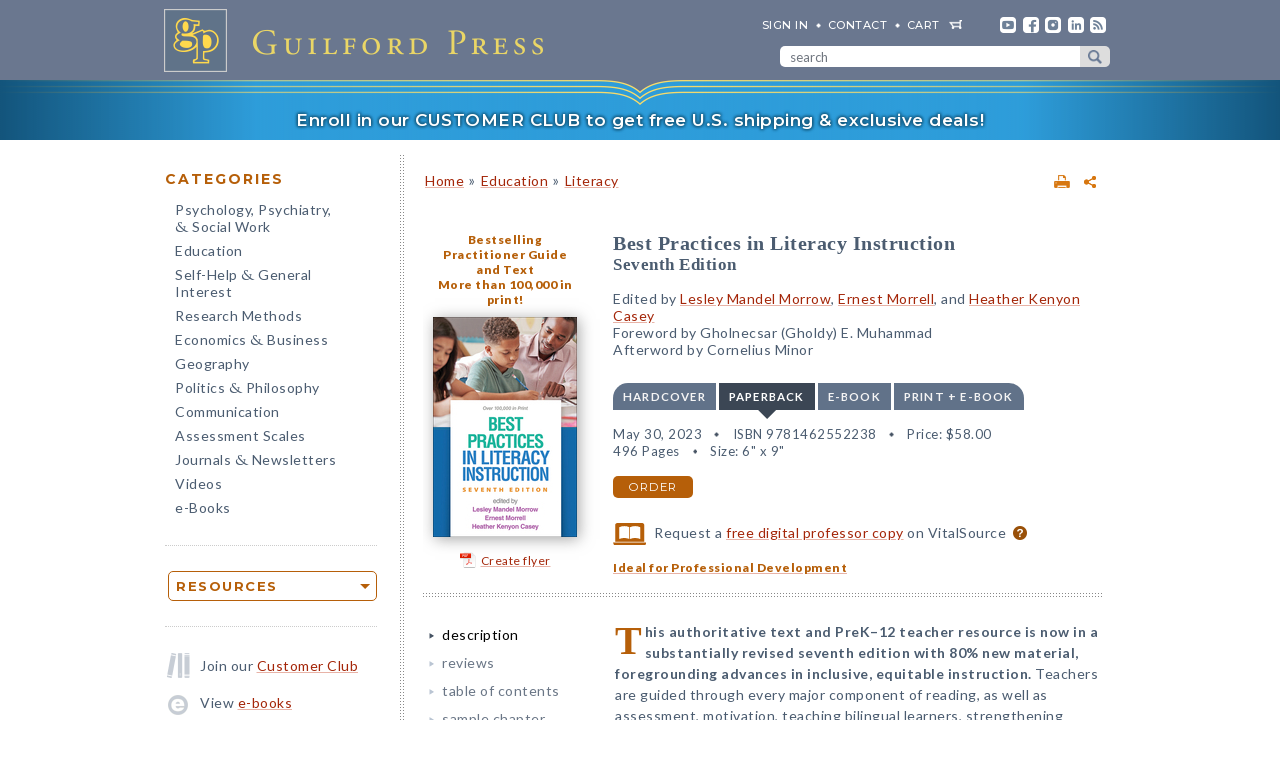

--- FILE ---
content_type: text/html; charset=UTF-8
request_url: https://www.guilford.com/books/Best-Practices-in-Literacy-Instruction/Morrow-Morrell-Casey/9781462552238
body_size: 19179
content:
<!DOCTYPE html>
<!--[if IE 8 ]>    <html lang="en-US" class="ie8"> <![endif]-->
<!--[if IE 9 ]>    <html lang="en-US" class="ie9"> <![endif]-->
<!--[if (gt IE 9)|!(IE)]><!--> <html lang="en-US" class="responsive-html"> <!--<![endif]-->
<head>
	<title>Best Practices in Literacy Instruction: Seventh Edition</title>
	<meta charset="UTF-8">
	<meta name="viewport" content="width=device-width, initial-scale=1">
	<meta http-equiv="X-UA-Compatible" content="IE=edge">
	
		<META name="description" content="This authoritative text and PreK–12 teacher resource is now in a substantially revised seventh edition with 80% new material, foregrounding advances in inclusive, equitable instruction. Teachers are guided through every major component of reading, as well as assessment, motivation, teaching bilingual learners, strengthening connections with families and communities, and more.">
	<META name="keywords" content="culturally responsive teaching, ela classrooms, elementary reading methods, english language arts, equity in education, graduate courses, high school, justice, masters students, professional development resources, science of reading, social-emotional learning, teacher training, textbooks, texts, writing">
		<meta property="og:image" content="https://www.guilford.com/covers/9781462552238.jpg">
		<meta property="og:image:width" content="144">
		<meta property="og:image:height" content="220">
	<meta property="og:description" content="This authoritative text and PreK–12 teacher resource is now in a substantially revised seventh edition with 80% new material, foregrounding advances in inclusive, equitable instruction. Teachers are guided through every major component of reading, as well as assessment, motivation, teaching bilingual learners, strengthening connections with families and communities, and more.">
	<meta property="og:title" content="Best Practices in Literacy Instruction: Seventh Edition">
	<meta property="og:url" content="https://www.guilford.com/books/Best-Practices-in-Literacy-Instruction/Morrow-Morrell-Casey/9781462552238">


	<meta property="og:site_name" content="Guilford Press">
<!-- meta_extra -->
	<link rel="apple-touch-icon" sizes="57x57" href="/apple-touch-icon-57x57.png?v=2">
	<link rel="apple-touch-icon" sizes="60x60" href="/apple-touch-icon-60x60.png?v=2">
	<link rel="apple-touch-icon" sizes="72x72" href="/apple-touch-icon-72x72.png?v=2">
	<link rel="apple-touch-icon" sizes="76x76" href="/apple-touch-icon-76x76.png?v=2">
	<link rel="apple-touch-icon" sizes="114x114" href="/apple-touch-icon-114x114.png?v=2">
	<link rel="apple-touch-icon" sizes="120x120" href="/apple-touch-icon-120x120.png?v=2">
	<link rel="apple-touch-icon" sizes="144x144" href="/apple-touch-icon-144x144.png?v=2">
	<link rel="apple-touch-icon" sizes="152x152" href="/apple-touch-icon-152x152.png?v=2">
	<link rel="apple-touch-icon" sizes="180x180" href="/apple-touch-icon-180x180.png?v=2">
	<link rel="icon" type="image/png" href="/favicon-32x32.png?v=2" sizes="32x32">
	<link rel="icon" type="image/png" href="/favicon-194x194.png?v=2" sizes="194x194">
	<link rel="icon" type="image/png" href="/favicon-96x96.png?v=2" sizes="96x96">
	<link rel="icon" type="image/png" href="/android-chrome-192x192.png?v=2" sizes="192x192">
	<link rel="icon" type="image/png" href="/favicon-16x16.png?v=2" sizes="16x16">
	<link rel="manifest" href="/manifest.json?v=2">
	<link rel="mask-icon" href="/safari-pinned-tab.svg?v=2" color="#6e8198">
	<meta name="msapplication-TileColor" content="#6e8198">
	<meta name="msapplication-TileImage" content="/mstile-144x144.png">
	<meta name="theme-color" content="#667a91">

	

	<link rel="stylesheet"  href="/css/style.min.css?df7d6fd7b9a5b230b7b6479d9c8cfb17" type="text/css" media="all">

	<script src="https://ajax.googleapis.com/ajax/libs/jquery/3.7.1/jquery.min.js"></script>
	<script src="/js/jquery.jcarousel.min.js"></script>

	<!-- Google tag (gtag.js) -->
	<script type="text/plain" data-category="analytics" data-service="Google Analytics" async data-src="https://www.googletagmanager.com/gtag/js?id=G-LF0PP30NBR"></script>
	<script type="text/plain" data-category="analytics" data-service="Google Analytics">
		window.dataLayer = window.dataLayer || [];
		function gtag(){dataLayer.push(arguments);}
		gtag('js', new Date());

		gtag('config', 'G-LF0PP30NBR', {
			
				"page_title": "Best Practices in Literacy Instruction: Seventh Edition",
				"content_group": "product_page"
		});
		gtag('config', 'AW-1063409819');

		
gtag("event", "view_item", {
  currency: "USD",
  value: 58,
  items: [
		{
			item_id: "morrow10",
			item_name: "Best Practices in Literacy Instruction: Seventh Edition",
			item_list_name: "product-page",
			item_list_id: "product-page",
			item_category: "Education - Literacy",
			price: 58
		}
	]
});

	</script>

	<!-- Pingdom RUM -->
	<script type="text/plain" data-category="analytics" data-service="Pingdom">
		var _prum = [['id', '527bf25fabe53d042d000000'],
			     ['mark', 'firstbyte', (new Date()).getTime()]];
		(function() {
		    var s = document.getElementsByTagName('script')[0]
		      , p = document.createElement('script');
		    p.async = 'async';
		    p.src = '//rum-static.pingdom.net/prum.min.js';
		    s.parentNode.insertBefore(p, s);
		})();
	</script>
	
	<!-- Hotjar -->
	<script type="text/plain" data-category="analytics" data-service="Hotjar">
		(function(h,o,t,j,a,r){
			h.hj=h.hj||function(){(h.hj.q=h.hj.q||[]).push(arguments)};
			h._hjSettings={hjid:3417520,hjsv:6};
			a=o.getElementsByTagName('head')[0];
			r=o.createElement('script');r.async=1;
			r.src=t+h._hjSettings.hjid+j+h._hjSettings.hjsv;
			a.appendChild(r);
		})(window,document,'https://static.hotjar.com/c/hotjar-','.js?sv=');
	</script>

    	
</head>

<body class="internal responsive no-js">
	<a class="skip-link" href="#main-content" tabindex="0">Skip to content</a>
	<header class="header-wrapper" role="banner">
		<div class="header">
			<a href="https://www.guilford.com" class="home" aria-label="go to homepage"></a>
			<nav role="navigation" aria-label="desktop-header-nav" class="header-inner">
				<ul>
					<li><a href="/sign-in" rel="nofollow">SIGN IN</a></li>
					<li><a href="/contact-guilford-press">Contact</a></li>
					<li id="last" class="cart"><a rel="nofollow" href="/view-cart">cart</a><span class="dropdown-toggle cart-icon inactive" aria-label="open cart dropdown"></span></li>
					<li class="social youtube first"><a href="https://www.youtube.com/user/guilfordpress" target="_blank"><img src="https://www.guilford.com//images/social/icon-header-youtube-retina.png" style="width:16px;height:16px;" alt="YouTube"></a></li>
					<li class="social fb"><a href="https://www.facebook.com/pages/Guilford-Press/27048010039" target="_blank"><img src="https://www.guilford.com//images/social/icon-header-facebook-retina.png" style="width:16px;height:16px;" alt="Facebook"></a></li>
					<li class="social instagram"><a href="https://www.instagram.com/guilfordpress/" target="_blank"><img src="https://www.guilford.com//images/social/icon-header-instagram-retina.png" style="width:16px;height:16px;" alt="Instagram"></a></li>
					<li class="social linkedin"><a href="https://www.linkedin.com/company/guilford-publications" target="_blank"><img src="https://www.guilford.com//images/social/icon-header-linkedin-retina.png" style="width:16px;height:16px;" alt="LinkedIn"></a></li>
					<li class="social rss last"><a href="https://guilfordjournals.com/rss" target="_blank"><img src="https://www.guilford.com//images/social/icon-header-rss-retina.png" style="width:16px;height:16px;" alt="RSS"></a></li>
				</ul>

				<form id="search-form" method="get" action="/search" class="header-search" role="search" aria-label="desktop-search">
					<div class="search-input-wrapper">
						<input type="text" placeholder="search" class="search-input" id="header-search-input" name="pattern" aria-label="search" required><button class="search-submit" aria-label="submit search">submit search</button>
					</div>
				</form>
			</nav>
			<nav role="navigation" aria-label="mobile-header-nav" class="header-inner-mobile">
				<div class="cart-overlay-container">
					<a href="/view-cart"><img src="https://www.guilford.com//images/glyphicons-cart-2x.png" id="cart-glyph" alt="cart glyph"></a>
					
				</div>
				<img src="https://www.guilford.com//images/glyphicons-search-2x.png" id="search-glyph" alt="search glyph" tabindex="0" class="dropdown-toggle">
				<img src="https://www.guilford.com//images/glyphicons-menu-2x.png" id="menu-glyph" alt="menu-glyph" tabindex="0" class="dropdown-toggle">
			</nav>
		</div>
		<nav class="header-mobile-menu-container" role="navigation" aria-label="mobile-nav-menu">
			<div class="header-mobile-menu">
				<div class="arrow-up"></div>
				<ul>
					<li class="submenu"><a class="mobile-categories-link menu-button inactive" tabindex="0">Browse Categories</a>
						<ul>
							<li><a href="/browse/psychology-psychiatry-social-work">Psychology, Psychiatry, <span class="amp amp-menu">&amp;</span> Social Work</a></li>
							<li><a href="/browse/education">Education</a></li>
							<li><a href="/browse/self-help-general-interest">Self-Help <span class="amp amp-menu">&amp;</span> General Interest</a></li>
							<li><a href="/browse/research-methods">Research Methods</a></li>
							<li><a href="/browse/economics-business">Economics <span class="amp amp-menu">&amp;</span> Business</a></li>
							<li><a href="/browse/geography">Geography</a></li>
							<li><a href="/browse/politics-philosophy">Politics <span class="amp amp-menu">&amp;</span> Philosophy</a></li>
							<li><a href="/browse/communication">Communication</a></li>
							<li><a href="/browse/assessment-scales">Assessment Scales</a></li>
							<li><a href="/browse/journals-newsletters">Journals <span class="amp amp-menu">&amp;</span> Newsletters</a></li>
							<li><a href="/browse/videos">Videos</a></li>
							<li><a href="/e-books">e-Books</a></li>
						</ul>
					</li>
					<li class="submenu"><a class="mobile-resources-link menu-button inactive" tabindex="0">Browse Resources</a>
						<ul>
							<li><a href="/ordering-information">Ordering Information</a></li>
							<li><a href="/journals-newsletters/renew">Renew a Subscription</a></li>
							<li><a href="/offers">Special Offers</a></li>
							<li><a href="/professors">For Professors</a></li>
							<li><a href="/teachers-schools">For Teachers &amp; Schools</a></li>
							<li><a href="/student-discount">For Students</a></li>
							<li><a href="/authors">For Authors</a></li>
							<li><a href="/resellers">For Resellers</a></li>
							<li><a href="/librarians">For Librarians</a></li>
							<li><a href="/treating-military-clients">For Treating Military Clients</a></li>
							<li><a href="/conference-calendar">Conference Calendar</a></li>
							<li><a href="/publicity">Publicity</a></li>
							<li><a href="/mhe-resources">Free Chapters, Tips, & Tools</a></li>
							<li><a href="/meet-authors">Meet our Authors</a></li>
							<li><a href="/permissions">Permissions</a></li>
							<li><a href="/rights-and-translations">Foreign Rights</a></li>
							<li><a href="/CE-credits">CE Credits</a></li>
							<li><a href="/employment-opportunities">Employment Opportunities</a></li>
							<li><a href="/freelance-opportunities">Freelance Opportunities</a></li>
						</ul>
					</li>
					<li class="link"><a href="/contact-guilford-press" class="menu-button">Contact Us</a></li>
					<li class="link"><a href="/sign-in" class="menu-button">Sign In</a></li>
					<li class="link"><a href="/emails" class="menu-button">emails</a></li>
					<li class="link"><a href="/e-books" class="menu-button">e-books</a></li>
					<li class="link"><a href="/new-releases" class="menu-button">new releases</a></li>
					<li class="link"><a href="/request-catalogs" class="menu-button">catalogs</a></li>
					<li class="link"><a href="/bestsellers" class="menu-button">bestsellers</a></li>
				</ul>			
			</div>
		</nav>
		<div class="header-mobile-search-container" role="search" aria-label="mobile-search">
			<div class="header-mobile-search">
				<div class="arrow-up"></div>
				<form id="search-form-mobile" method="get" action="/search" class="header-search">
					<label for="header-search-input-mobile">Search</label>
					<input type="text" placeholder="" class="search-input" id="header-search-input-mobile" name="pattern" aria-label="search input" required>
					<button class="search-submit" aria-label="submit search"><span class="arrow-right"></span></button>
				</form>
			</div>
		</div>
	</header>

	<div class="top-banner-alert internal-promotion" tabindex="0" data-promovariant="customer-club-ribbon" data-promoname="Customer Club Ribbon" data-promoid="customer-club">
		<a href="/club" class="banner-inner">
			Enroll in our CUSTOMER CLUB to get free U.S. shipping &amp; exclusive deals!
		</a>
	</div>

	<div class="content clearfix">
		<nav class="sidebar" role="navigation" aria-label="desktop-main-nav">
			<h2 class="categories-header">Categories</h2>
			<ul class="categories">
				<li><a href="/browse/psychology-psychiatry-social-work">Psychology, Psychiatry, <br><span class="amp amp-menu">&amp;</span> Social Work</a></li>
				<li><a href="/browse/education">Education</a></li>
				<li><a href="/browse/self-help-general-interest">Self-Help <span class="amp amp-menu">&amp;</span> General Interest</a></li>
				<li><a href="/browse/research-methods">Research Methods</a></li>
				<li><a href="/browse/economics-business">Economics <span class="amp amp-menu">&amp;</span> Business</a></li>
				<li><a href="/browse/geography">Geography</a></li>
				<li><a href="/browse/politics-philosophy">Politics <span class="amp amp-menu">&amp;</span> Philosophy</a></li>
				<li><a href="/browse/communication">Communication</a></li>
				<li><a href="/browse/assessment-scales">Assessment Scales</a></li>
				<li><a href="/browse/journals-newsletters">Journals <span class="amp amp-menu">&amp;</span> Newsletters</a></li>
				<li><a href="/browse/videos">Videos</a></li>
				<li><a href="/e-books">e-Books</a></li>
			</ul>
			
			<div class="res-container">
				<div class="dropdown-select-group full-width" name="search-sort-by">
					<button type="button" class="btn-select btn btn-lg orange border"><strong>Resources</strong></button>
					<div class="dropdown-select-options">
						<a href="/ordering-information">Ordering Information</a>
						<a href="/journals-newsletters/renew">Renew a Subscription</a>
						<a href="/offers">Special Offers</a>	
						<a href="/professors">For Professors</a>
						<a href="/teachers-schools">For Teachers &amp; Schools</a>
						<a href="/student-discount">For Students</a>
						<a href="/authors">For Authors</a>
						<a href="/resellers">For Resellers</a>
						<a href="/librarians">For Librarians</a>
						<a href="/treating-military-clients">Treating Military Clients</a>
						<a href="/conference-calendar">Conference Calendar</a>
						<a href="/publicity">Publicity</a>
						<a href="/mhe-resources">Free Chapters, Tips, & Tools</a>
						<a href="/meet-authors">Meet our Authors</a>
						<a href="/permissions">Permissions</a>
						<a href="/rights-and-translations">Foreign Rights</a>
						<a href="/CE-credits">CE Credits</a>
						<a href="/employment-opportunities">Employment</a>
						<a href="/freelance-opportunities">Freelance Opportunities</a>
					</div>
				</div>
			</div>

			<div class="icon-box icon-club">Join our <a href="/club">Customer Club</a></div>
			<div class="icon-box icon-ebooks">View <a href="/e-books">e-books</a></div>
			<div class="icon-box icon-bestsellers">Browse our <a href="/bestsellers">bestsellers</a></div>
			<div class="icon-box icon-marketing-emails">Sign up for <a href="/emails">emails</a></div>
			<div class="icon-box icon-catalog">Request <a href="/request-catalogs">our catalogs</a></div>
			<div class="icon-box icon-new-releases">See our <a href="/new-releases">new releases</a></div>
			
		</nav>
		<main class="inner" id="main-content" role="main" tabindex="-1">
<!-- begin main -->
			<div class="product-header-container">
	<div class="toplinks">
	<div id="print-link-container"><a rel="nofollow" href="/books/Best-Practices-in-Literacy-Instruction/Morrow-Morrell-Casey/9781462552238/print" class="print-page" target="_blank"><img src="https://www.guilford.com/images/printer-2x.gif" alt="printer"></a><span class="print-link-tooltip">Print</span></div>&nbsp; &nbsp; 	
		<div class="share-widget-container" style="display:inline-block; float:right;">
			<a id="share-by-name" class="share-parent dropdown-toggle" data-name="morrow10" tabindex="0"><img src="https://www.guilford.com/images/share-widget.png" width="12" height="12" alt="share"></a>
		</div>
		
	<div id="product-share-preview" style="display: none;"><!-- SHARE_PREVIEW --><table align="center" border="0" cellpadding="0" cellspacing="0" style="width:100%;color:#4B5C70; font-family:Verdana, Arial, Helvetica, sans-serif; font-size:13px; letter-spacing:normal;" width="100%">
		<tr>
			<!-- COVER -->
			<td align="center" class="product-cover-container" style="width:137px;padding:0 44px 5px 0; vertical-align:top;" valign="top" width="137">
				<!-- TAGLINE COPY -->
				<div style="font-weight:bold; font-size:11px; color:#b65f09;padding-bottom:7px;margin-right:7px;">
				
	
		Bestselling Practitioner Guide and Text<br/>

		
		
		More than 100,000 in print<br/>

		
		
				</div>
				<!-- END TAGLINE COPY -->
				
				<a href="https://www.guilford.com/books/Best-Practices-in-Literacy-Instruction/Morrow-Morrell-Casey/9781462552238?utm_source=share-email&utm_medium=social&utm_campaign=share-widget" target="_blank"><img src="https://www.guilford.com/covers/9781462552238.jpg" height="199" width="130" alt="Best Practices in Literacy Instruction - Edited by Lesley Mandel Morrow, Ernest Morrell, and Heather Kenyon Casey" vspace="3" border="0" style="margin:7px 7px 7px 0; -webkit-box-shadow: 2px 2px 14px 0 rgba(128,128,128,0.7); -moz-box-shadow: 2px 2px 14px 0 rgba(128,128,128,0.7); box-shadow: 2px 2px 14px 0 rgba(128,128,128,0.7);"></a>
			</td>
			<!-- END COVER -->
			<td align="left" class="description" style="width:99%;padding:0 0 5px 0px;font-size:14px;" valign="center">
				<font color="#4B5C70"><b><a class="product-title" href="https://www.guilford.com/books/Best-Practices-in-Literacy-Instruction/Morrow-Morrell-Casey/9781462552238?utm_source=share-email&utm_medium=social&utm_campaign=share-widget" style="color: #a42609; font-size:17px;" target="_blank">Best Practices in Literacy Instruction</a></b>
				<!-- SUBTITLE -->
				<a href="https://www.guilford.com/books/Best-Practices-in-Literacy-Instruction/Morrow-Morrell-Casey/9781462552238?utm_source=share-email&utm_medium=social&utm_campaign=share-widget" style="color: #a42609;" target="_blank"><br>Seventh Edition</a>
				<!-- END SUBTITLE -->
				<br><br>					
				<i class="authors">Edited by <a href="https://www.guilford.com/author/Lesley-Mandel-Morrow" style="color:#a42609" target="_blank">Lesley Mandel Morrow</a>, <a href="https://www.guilford.com/author/Ernest-Morrell" style="color:#a42609" target="_blank">Ernest Morrell</a>, and <a href="https://www.guilford.com/author/Heather-Kenyon-Casey" style="color:#a42609" target="_blank">Heather Kenyon Casey</a><BR></i></font> 

			</td>
		</tr>
		<tr>
			<td class="description" colspan="2" style="padding:10px 0 0 0;font-size:14px;">
			<!-- DESCRIPTION -->
			This authoritative text and PreK–12 teacher resource is now in a substantially revised seventh edition with 80% new material, foregrounding advances in inclusive, equitable instruction.
			
			&nbsp;&nbsp; <a href="https://www.guilford.com/books/Best-Practices-in-Literacy-Instruction/Morrow-Morrell-Casey/9781462552238?utm_source=share-email&utm_medium=social&utm_campaign=share-widget"  style="color: #a42609;font-size:11px;" target="_blank">read more &#187;</a>
			<!-- END DESCRIPTION -->
			</td>
		</tr>
	</table><!-- END SHARE_PREVIEW --></div>
	</div>

	<div class="page-header product-header"><p class="breadcrumb"><a HREF="/">Home</a> <span class="small">&#187;</span> <A HREF="/browse/education">Education</A> 
<span class="small">&#187;</span> <A HREF="/browse/education/literacy">Literacy</A> 
</div>
</div>


<div class="page-product">

	<!-- begin biblio -->
	<div id="biblio" class="nojs2">

		<!-- begin cover -->
		<div class="cover">
		
		<a href="/bestsellers">Bestselling Practitioner Guide and Text</a><br/>

		
		
		More than 100,000 in print!<br/>

		
		<a id="coverPopupButton" tabindex="0" class="norm_link"><IMG SRC="https://www.guilford.com/covers/9781462552238.jpg" class="dropshadow-cover" ALT="Product Cover" style="margin-top:10px;"></a>
		<!-- begin flyer or librarian link --><div id="flyer-link-container"><a rel="nofollow" href="https://www.guilford.com/create-flyer/morrow10" class="create-flyer"><img src="https://www.guilford.com/images/flyer_icon.jpg" id="create-flyer-img" alt="PDF flyer" width="16" height="16" border="0" style="margin:2px 5px 5px 0;vertical-align:middle" />Create flyer</a></div><!-- end flyer or librarian link -->
		
		
		</div>
		<!-- end cover -->

		<div class="biblio">
		
		<h1 class="title">Best Practices in Literacy Instruction</h1>
		<!-- SUBTITLE -->
		<h2 class="subtitle">Seventh Edition</h2>
		<!-- END SUBTITLE -->
		<h3 class="author">Edited by <a href="/author/Lesley-Mandel-Morrow">Lesley Mandel Morrow</a>, <a href="/author/Ernest-Morrell">Ernest Morrell</a>, and <a href="/author/Heather-Kenyon-Casey">Heather Kenyon Casey</a><BR>Foreword by Gholnecsar (Gholdy) E. Muhammad<BR>Afterword by Cornelius Minor</h3>
		
		<!-- begin INFO -->
			<div class="format-title-container"><span tabindex="0" class="format-title" data-format="1">Hardcover</span><span tabindex="0" class="format-title active" data-format="2">Paperback</span><span tabindex="0" class="format-title" data-format="3">e-book</span><span tabindex="0" class="format-title" data-format="4">print + e-book</span></div>  <div class="format four-formats" id="format-1"><div><span class="nojs-binding">Hardcover</span><div class="details">May 24, 2023</div> <div class="details">ISBN 9781462552245</div> <span class="price">Price: <!---->$87.00</span> <br><div class="details">496 Pages</div> <div class="details">Size: 6" x 9"</div> </div><a rel="nofollow" href="/add-to-cart/9781462552245/$87.00/Best+Practices+in+Literacy+Instruction:+Seventh+Edition+(Hardcover)" class="btn btn-md orange">order</a></div><div class="format four-formats active" id="format-2"><div><span class="nojs-binding">Paperback</span><div class="details">May 30, 2023</div> <div class="details">ISBN 9781462552238</div> <span class="price">Price: <!---->$58.00</span><br><div class="details">496 Pages</div> <div class="details">Size: 6" x 9"</div> </div><a rel="nofollow" href="/add-to-cart/9781462552238/$58.00/Best+Practices+in+Literacy+Instruction:+Seventh+Edition+(Paperback)" class="btn btn-md orange">order</a></div> <div class="format four-formats" id="format-3"><div><span class="nojs-binding" title="PDF e-Book">e-book</span><div class="details">April 24, 2023</div> <div class="details">PDF and <span class="mobile-accessibility-link"><a href="/accessibility">Accessible</a> </span>ePub <a style="cursor:pointer" class="ebook-question-mark" tabindex="0">?</a></div> <span class="price">Price: <!---->$58.00</span> <br><div class="details">496 Pages</div> <div class="details desktop-accessibility-link">ePub is <a href="/accessibility">Global Certified Accessible</a></div> </div><a rel="nofollow" href="/add-to-cart/9781462552252/$58.00/Best+Practices+in+Literacy+Instruction:+Seventh+Edition+(e-Book)" class="btn btn-md orange">order</a></div> <script src="/js/ebooks_popup.js?1689725581"></script><div class="format four-formats" id="format-4"><div><span class="nojs-binding">print + e-book</span> <div class="details">Paperback + e-Book (PDF and <span class="mobile-accessibility-link"><a href="/accessibility">Accessible</a> </span>ePub) <a style="cursor:pointer" class="ebook-question-mark">?</a></div> <span class="price">Price: <strike>$116.00</strike> <strong>$69.60</strong></span><br><div class="details">496 Pages</div><div class="details desktop-accessibility-link">ePub is <a href="/accessibility">Global Certified Accessible</a></div></div><a rel="nofollow" href="/add-to-cart/9781462552238E/$116.00--$69.60/Best+Practices+in+Literacy+Instruction:+Seventh+Edition+(Print+%252B+e-Book)" class="btn btn-md orange">order</a></div><script type="text/javascript">$('.nojs2').removeClass('nojs2');</script>
			
			
		<!-- end INFO -->

		<!-- begin PREMIUM_RESOURCES -->
			
		<!-- end PREMIUM_RESOURCES -->

		<!-- begin AUDIBLE_LINK -->
			
		<!-- end AUDIBLE_LINK -->

		<!-- begin PACKAGE_INFO -->
			
		<!-- end PACKAGE_INFO -->

		<!-- begin GPJOURNALS -->
			
		<!-- end GPJOURNALS -->

		<!-- begin ASSOC -->
			
		<!-- end ASSOC -->

		<!-- begin EBOOK -->
			
		<!-- end EBOOK -->

		<!-- begin VITALSOURCE_LINK -->
			<div class="biblio_addendum"><span class="vitalsource-link"><span class="vitalsource-link-text"><img src="https://www.guilford.com//images/professor-copy-icon-web.svg" alt="professor copy" style="height:22px; width:auto; vertical-align:middle; padding-right:5px;"> Request a <a href="https://sampling.vitalsource.com/educators/textbooks?term=9781462552269" target="_blank">free digital professor copy</a> on VitalSource <a href="/professors" style="cursor:pointer" class="professor-copy-question-mark" tabindex="0">?</a></span></span></div>
		<!-- end VITALSOURCE_LINK -->

		<!-- begin CONTENT_TAGLINE -->
			<div class="biblio_addendum"><span class="small obold"><a href="/teachers-schools/professional-development" class="obold">Ideal for Professional Development</a></span></div>
		<!-- end CONTENT_TAGLINE -->

		<!-- begin ETC_INFO -->
			
		<!-- end ETC_INFO -->

		<!-- begin DISCOUNT -->
			
		<!-- end DISCOUNT -->

		<!-- begin no cover flyer or librarian link -->
		<!-- end no cover flyer or librarian link -->

		</div> <!-- end info -->
	</div>
	<!-- end biblio -->

	<hr>

	<div id="etc">
			
	<!-- begin VIDLINK -->
			
	<!-- end VIDLINK -->

	<!-- begin EDITION -->
			
	<!-- end EDITION -->

	<!-- begin ETC -->
			
	<!-- end ETC -->

	<!-- begin ETC2 -->
			
	<!-- end ETC2 -->

	<!-- begin ETC3 -->
			
	<!-- end ETC3 -->

	<!-- begin AOTM -->
			
	<!-- end AOTM -->

	<!-- begin MARKETING_EMAIL -->
			
	<!-- end MARKETING_EMAIL -->

	<!-- begin USABLE_FORMS -->
			
	<!-- end USABLE_FORMS -->

	<!-- begin ONLINE -->
			
	<!-- end ONLINE -->
	</div>

	<div id="prodinfo" class="product-info-main">
		<div id="moreinfo">
			<!-- begin 'more info' sections -->
			<ul class="menu">
				<li><a href="/books/Best-Practices-in-Literacy-Instruction/Morrow-Morrell-Casey/9781462552238/summary" class="current">description</a>
<!-- section SUMMARY
<div id="description"><b><span class="initcap" >T</span>his authoritative text and PreK–12 teacher resource is now in a substantially revised seventh edition with 80% new material, foregrounding advances in inclusive, equitable instruction.</b> Teachers are guided through every major component of reading, as well as assessment, motivation, teaching bilingual learners, strengthening connections with families and communities, and more. The book presents principles and strategies for teaching literature and nonfiction texts, organizing and differentiating instruction, supporting struggling readers, and promoting digital literacy. Pedagogical features include chapter-opening bulleted previews of key points; reviews of the research evidence; recommendations for best practices in action, with examples from exemplary classrooms; and end-of-chapter engagement activities.<BR>
<BR>
New to This Edition<ul><li> Chapter on culturally responsive teaching, plus more attention to social justice and equity throughout.</li> <li> Chapter on supporting students in the “invisible middle.”</li> <li> Important new focus on social and emotional learning (SEL).</li> <li> All chapters thoroughly revised or rewritten to reflect current research, theory, and instructional practices.</li></ul></div>
-->
</li>
				<li><a href="/books/Best-Practices-in-Literacy-Instruction/Morrow-Morrell-Casey/9781462552238/reviews">reviews</a>
<!-- section REVIEWS
“Recommended for literacy teachers of all skill levels.”<br><img src="https://www.guilford.com/images/new/spacer.gif" height="6" width="1"><br><span class="small"><b>—<i>Choice Reviews</i> (on the fourth edition)</b></span><br><br><br>

“At a time when access to literacy should be commonplace, we continue to witness historic inequities. The seventh edition of this foundational text takes readers on a much-needed journey into the literacy lives of children from diverse backgrounds. It shares evidence-based, innovative ideas from multiple experts in the field. I often remind my students that, when it comes to children's learning, 'You must reach them to teach them!' This book provides guidance on how to reach all children—and effectively teach them.”<br><img src="https://www.guilford.com/images/new/spacer.gif" height="6" width="1"><br><span class="small"><b>—Gwendolyn Thompson McMillon, PhD, Professor of Literacy and Coordinator, Literacy, Culture, and Language Doctoral Program, Oakland University</b></span><br><br><br>

“The revised seventh edition addresses the foundations of what we know about reading comprehension, vocabulary and language development, and writing, across grades and content areas. It offers dedicated attention to the complex, multidimensional demands of literacy skills, with a social justice focus on how best practices can contribute to robust learning for all students. Across the chapters, the book illustrates the centrality of the cultural repertoires that students bring to the classroom, and shows how to recruit and sustain these repertoires in instruction. This volume is both a theoretical and practical guide that can support learning in teacher preparation programs as well as professional learning communities.”<br><img src="https://www.guilford.com/images/new/spacer.gif" height="6" width="1"><br><span class="small"><b>—Carol D. Lee, PhD, Edwina S. Tarry Professor Emerita, School of Education and Social Policy, Northwestern University</b></span><br><br><br>

“Each edition of this text brings essential knowledge to the field. The seventh edition highlights the complexity of literacy and the need to reconsider traditional views and approaches to teaching literacy at all grade levels. I recommend the text as a whole for graduate-level courses on literacy, while individual chapters can augment undergraduate courses. Chapters are written by experts in the field, and students will benefit from the comprehensive and critical approach.”<br><img src="https://www.guilford.com/images/new/spacer.gif" height="6" width="1"><br><span class="small"><b>—Danielle V. Dennis, PhD, Dean, Feinstein College of Education, University of Rhode Island</b></span>
-->
</li>
				
				
				
				
				
				
				<li><a href="/books/Best-Practices-in-Literacy-Instruction/Morrow-Morrell-Casey/9781462552238/contents">table of contents</a>
<!-- section TOC
Foreword, Gholnecsar (Gholdy) E. Muhammad<p>
<b>I. Situating Best Practices: Comprehensive and Culturally, Responsive Literacy Instruction<p></b>
1. Current Issues and Best Practices in Literacy Instruction, P. David Pearson, Christina L. Madda, & Taffy E. Raphael<p>
2. Best Practices to Promote Social Justice and Equity in the Literacy Classroom, Ernest Morrell<p>
3. Best Practices for Motivating Students to Read, Ana Taboada Barber & John T. Guthrie<p>
<b>II. Best Practices throughout the Grades<p></b>
<a href="/excerpts/morrow10_ch4.pdf?t=1" target="_new">4. Best Practices in Early Literacy, Lesley Mandel Morrow, Susan Dougherty, & Diane Tracey</a> <img src="https://www.guilford.com//images/ribbon-sample.png" alt="sample" class="ribbon"> <p>
5. Best Practices for Literacy in the Intermediate and Middle Grades, Heather Kenyon Casey<p>
6. Best Practices for Literacy in High School, Douglas Fisher & Nancy Frey<p>
7. Best Practices for Integrating Children’s Literature into the Life of the Classroom, Kathy G. Short<p>
8. Best Practices for Organizing and Differentiating for Equitable Literacy Instruction, D. Ray Reutzel & Parker C. Fawson<p>
<b>III. Evidence-Based Practices for Literacy Teaching and Learning<p></b>
9. Best Practices for Developing Phonological Awareness, Phonics, and Word Study to Support Fluent Reading, Donald R. Bear<p>
10. Best Practices in Fluency Instruction, Melanie Kuhn, Timothy Rasinski, & Chase Young<p>
11. Best Practices in Vocabulary Instruction, Kathy Ganske<p>
12. Best Practices for Developing Comprehension across Genres, Nell K. Duke & Nicole M. Martin<p>
13. Best Practices in Teaching Writers, Kelly Gallagher & Penny Kittle<p>
14. Best Practices in Reading Nonfiction: Understanding the Possibilities and Problems, Robert Probst & Kylene Beers<p>
15. Best Practices in Digital Literacy, Troy Hicks<p>
<b>IV. Best Practices to Meet Targeted Needs<p></b>
16. Best Practices to Support the Literacy Development of Bilingual Learners, Ofelia García & Claudia Cervantes-Soon<p>
17. Best Practices to Change the Trajectory of Students Experiencing Reading Difficulties, Victoria J. Risko & Doris Walker-Dalhouse<p>
18. Best Practices to Support Achieving Yet “Invisible” Literacy Learners, Diane Lapp, Toni Faddis, & Alejandro Gonzalez Ojeda<p>
19. Best Practices in Literacy Assessment, Nancy Frey, Alejandro Gonzalez Ojeda, & Douglas Fisher<p>
<b>V. Sustaining Best Practices: The Importance of Building Connections<p></b>
20. Best Practices Linking Professional Learning, Literacy Coaching, and Equity, Sharon Walpole, Faith Muirhead, & Jaime True Daley<p>
21. Best Practices for Home, School, and Community Partnerships: Collaborating for Social Justice and Equity, Patricia A. Edwards & Jacquelyn S. Sweeney<p>
Epilogue. Literacy Practicing: Repositioning Teachers as Cultural Workers and Ecopedagogues toward Creating Learning Cultures, Robert J. Tierney & P. David Pearson<p>
Afterword. Teaching Literacy in the Dystopia of Now: A Call to Action, Cornelius Minor<p>
Index
-->
</li>
				<li><a href="/excerpts/morrow10_ch4.pdf?t=1" target="_new">sample chapter</a>
</li>
				
				
				
				<li><a href="/books/Best-Practices-in-Literacy-Instruction/Morrow-Morrell-Casey/9781462552238/editors">about the editors</a>
<!-- section ABOUTES
<a href="/author/Lesley-Mandel-Morrow">Lesley Mandel Morrow</a>, PhD, is Distinguished Professor of Literacy and Director of the Center for Literacy Development at the Graduate School of Education at Rutgers, The State University of New Jersey. Her research deals with early literacy development and the organization and management of language arts programs and literacy-rich environments. Dr. Morrow has published more than 300 journal articles, chapters, and books. Her work has been recognized with awards including the Outstanding Teacher Educator in Reading Award and the William S. Gray Citation of Merit, both from the International Literacy Association (ILA), and the Oscar S. Causey Award for outstanding contributions to reading research from the Literacy Research Association. Dr. Morrow is past president of the ILA and is a member and past president of the Reading Hall of Fame.<BR>
<ul><li><a href="https://gse.rutgers.edu/faculty/lesley-m-morrow/" target='_blank'>Author's website</a></li><li><a href="/author/Lesley-Mandel-Morrow">All titles by Lesley Mandel Morrow</a></li></ul><BR>
<a href="/author/Ernest-Morrell">Ernest Morrell</a>, PhD, is Associate Dean of Humanities and Equity in the College of Arts and Letters, Coyle Professor of Literacy Education, Faculty in English and Africana Studies, and Director of the Center for Literacy Education at the University of Notre Dame. He is an elected Fellow of the American Educational Research Association and a past president of the National Council of Teachers of English (NCTE). Dr. Morrell’s scholarly interests include literacy studies, critical media pedagogy, English education, postcolonial literatures, the African Diaspora, and youth popular culture. He is the recipient of the NCTE Distinguished Service Award, the Kent Williamson Leadership Award from the Conference for English Leadership, and the Divergent Award for 21st Century Literacies. He has written more than 90 articles and book chapters and has authored or edited more than ten books.<BR>
<BR>
<a href="/author/Heather-Kenyon-Casey">Heather Kenyon Casey</a>, PhD, is Professor of Literacy Education at Rider University, where she teaches undergraduate and graduate courses in literacy, coordinates the graduate-level literacy concentration, and is Site Director of the National Writing Project. A former middle school language arts teacher and a certified reading specialist, Dr. Casey is past co-chair of the Adolescent Literacy Task Force and the Literacy Reform Task Force of the International Literacy Association (ILA). Her research focuses on the use of collaborative learning structures and new literacies to support adolescent literacy development and engagement. She has published numerous articles and book chapters in these areas and recently edited a series for the ILA, Literacy Practices That Adolescents Deserve. She has also led several grants in partnership with the National Writing Project focusing on building teacher leadership.<ul><li><a href="https://www.rider.edu/faculty/heather-casey" target='_blank'>Author's website</a></li><li><a href="/author/Heather-Kenyon-Casey">All titles by Heather Kenyon Casey</a></li></ul>
-->
</li>
				<li><a href="/books/Best-Practices-in-Literacy-Instruction/Morrow-Morrell-Casey/9781462552238/contributors">contributors</a>
<!-- section CONTRIB
<b><b>Donald R. Bear</b>, PhD,</b> Iowa State University, Ames, IA; and University of Nevada, Reno, NV<BR>
<BR>
<b><b>Kylene Beers</b>, EdD,</b> Teachers College, Columbia University, New York, NY; Yale University, New Haven, CT<BR>
<BR>
<b><b>Claudia Cervantes-Soon</b>, PhD,</b> Mary Lou Fulton Teachers College, Arizona State University, Tempe, AZ<BR>
<BR>
<b><b>Jaime True Daley</b>, EdD,</b> Professional Development Center for Educators, University of Delaware, Newark, DE<BR>
<BR>
<b><b>Susan M. Dougherty</b>, EdD,</b> College of Education and Human Services, Rider University, Lawrenceville, NJ<BR>
<BR>
<b><b>Nell K. Duke</b>, EdD,</b> Center for Early Literacy Success, Stand for Children, Phoenix, AZ; and University of Michigan, Ann Arbor, MI<BR>
<BR>
<b><b>Patricia A. Edwards</b>, PhD,</b> University of Michigan, Ann Arbor, MI<BR>
<BR>
<b><b>Toni Faddis</b>, EdD,</b> San Diego State University, San Diego, CA<BR>
<BR>
<b><b>Parker C. Fawson</b>, EdD,</b> Utah State University, Logan, UT<BR>
<BR>
<b><b>Douglas Fisher</b>, PhD,</b> San Diego State University, San Diego, CA<BR>
<BR>
<b><b>Nancy Frey</b>, PhD,</b> San Diego State University, San Diego, CA<BR>
<BR>
<b><b>Kelly Gallagher</b>, MEd,</b> California State University, Long Beach, CA; and University of California, Berkeley, CA<BR>
<BR>
<b><b>Linda B. Gambrell</b>, PhD,</b> Eugene T. Moore School of Education, Clemson University, Clemson, SC<BR>
<BR>
<b><b>Kathy Ganske</b>, PhD,</b> Vanderbilt University, Nashville, TN<BR>
<BR>
<b><b>Ofelia García</b>, PhD,</b> The Graduate Center, City University of New York, New York, NY<BR>
<BR>
<b><b>John T. Guthrie</b>, PhD,</b> University of Maryland, College Park, MD<BR>
<BR>
<b><b>Troy Hicks</b>, PhD,</b> Central Michigan University, MT. Pleasant, MI<BR>
<BR>
<b><b>Penny Kittle</b>, MAT,</b> Plymouth State University, Plymouth, NH<BR>
<BR>
<b><b>Melanie R. Kuhn</b>, PhD,</b> Purdue University College of Education, Purdue University, West Lafayette, IN<BR>
<BR>
<b><b>Diane Lapp</b>, EdD,</b> San Diego State University, San Diego, CA<BR>
<BR>
<b><b>Christina L. Madda</b>, PhD,</b> Northeastern Illinois University, Chicago, IL<BR>
<BR>
<b><b>Nicole M. Martin</b>, PhD,</b> Ball State University, Muncie, IN<BR>
<BR>
<b><b>Cornelius Minor</b>, MS,</b> The Minor Collective, Brooklyn, NY<BR>
<BR>
<b><b>Gholnecsar (Gholdy) Muhammad</b>, PhD,</b> University of Illinois Chicago, Chicago, IL<BR>
<BR>
<b><b>Faith Muirhead</b>, PhD,</b> Professional Development Center for Educators, University of Delaware, Newark, DE<BR>
<BR>
<b><b>Alejandro Gonzalez Ojeda</b>, EdD,</b> San Diego State University, San Diego, CA; and Health Sciences High and Middle College, San Diego, CA<BR>
<BR>
<b><b>P. David Pearson</b>, PhD,</b> Graduate School of Education, University of California, Berkeley, CA<BR>
<BR>
<b><b>Robert E. Probst</b>, EdD,</b> Georgia State University, Atlanta, GA<BR>
<BR>
<b><b>Taffy E. Raphael</b>, PhD,</b> University of Illinois, Chicago, IL<BR>
<BR>
<b><b>Timothy Rasinski</b>, PhD,</b> Reading and Writing Center, Kent State University, Kent, OH<BR>
<BR>
<b><b>D. Ray Reutzel</b>, PhD,</b> Early Childhood Education, Utah State University, Logan, UT<BR>
<BR>
<b><b>Victoria J. Risko</b>, EdD,</b> Department of Teaching and Learning, Vanderbilt University, Nashville, TN<BR>
<BR>
<b><b>Kathy G. Short</b>, PhD,</b> University of Arizona, Tucson, AZ<BR>
<BR>
<b><b>Jacquelyn S. Sweeney</b>, PhD,</b> College of Education, Bowie State University, Bowie, MD<BR>
<BR>
<b><b>Ana Taboada Barber</b>, PhD,</b> College of Education, University of Maryland, College Park, MD<BR>
<BR>
<b><b>Robert J. Tierney</b>, PhD,</b> Language and Literacy Education, University of British Columbia, Vancouver, BC, Canada<BR>
<BR>
<b><b>Diane H. Tracey</b>,</b> Endean University, Union, NJ<BR>
<BR>
<b><b>Doris Walker-Dalhouse</b>, PhD,</b> College of Education, Marquette University, Milwaukee, WI; and Minnesota State University Moorhead, Moorhead, MN<BR>
<BR>
<b><b>Sharon Walpole</b>, PhD,</b> Professional Development Center for Educators, University of Delaware, Newark, DE<BR>
<BR>
<b><b>Chase Young</b>, PhD,</b> School of Teaching and Learning, Sam Houston State University, Huntsville, TX
-->
</li>
				<li><a href="/books/Best-Practices-in-Literacy-Instruction/Morrow-Morrell-Casey/9781462552238/audience">audience</a>
<!-- section AUDIENCE
Teacher educators and graduate students; teachers in PreK–12; literacy specialists and staff developers.
-->
</li>
				
				
				<li><a href="/books/Best-Practices-in-Literacy-Instruction/Morrow-Morrell-Casey/9781462552238/course-use">course use</a>
<!-- section COURSE_USE
Serves as a text in graduate-level courses such as Methods of Reading Instruction, Teaching Literacy in the Elementary School, and Reading Diagnosis and Instruction.
-->
</li>
				
				
				
				
				
				
				
				
				
				<li><a href="/books/Best-Practices-in-Literacy-Instruction/Morrow-Morrell-Casey/9781462552238/prior-editions">prior editions</a>
<!-- section PRIOR_EDITIONS
Previous editions published by Guilford:<BR>
<BR>
Sixth Edition, © 2019<BR>
ISBN: 9781462536771<BR>
<BR>
Fifth Edition, © 2015<BR>
ISBN: 9781462517190<BR>
<BR>
Fourth Edition, © 2011<BR>
ISBN: 9781609181789<BR>
<BR>
Third Edition, © 2007<BR>
ISBN: 9781593853914<BR>
<BR>
Second Edition, © 2003<BR>
ISBN: 9781572308756<BR>
<BR>
First Edition, © 1999<BR>
ISBN: 9781572304437
-->
</li>
				<li><a href="/books/Best-Practices-in-Literacy-Instruction/Morrow-Morrell-Casey/9781462552238/new-to-edition">new to this edition</a>
<!-- section NEW_TO_EDITION
New to this edition:<BR>
<UL><li> Chapter on culturally responsive teaching, plus more attention to social justice and equity throughout.
<li> Chapter on supporting students in the “invisible middle.”
<li> Important new focus on social and emotional learning (SEL).
<li> All chapters thoroughly revised or rewritten to reflect current research, theory, and instructional practices.</UL>
-->
</li>
				
				
				
				

				

<div class="google-preview">
                <div id="google-preview-btn" tabindex="0">
				<script type="text/javascript" src="https://books.google.com/books/previewlib.js"></script>
				<script>GBS_setViewerOptions({showLinkChrome: false});</script>
				<script type="text/javascript">
				GBS_insertPreviewButtonPopup('ISBN:9781462552238');
			</script>
                </div>
				</div>
				
				<div class="google-preview-mobile" style="display: none;">
				<script type="text/javascript">
				GBS_insertPreviewButtonLink('ISBN:9781462552238');
				</script>
				</div>
				
			</ul>
			<!-- end 'more info' sections -->
		</div>

		<a name="copy"></a><div class="product-desc" id="display">
		<!-- begin copy -->
			<div id="description"><b><span class="initcap" >T</span>his authoritative text and PreK–12 teacher resource is now in a substantially revised seventh edition with 80% new material, foregrounding advances in inclusive, equitable instruction.</b> Teachers are guided through every major component of reading, as well as assessment, motivation, teaching bilingual learners, strengthening connections with families and communities, and more. The book presents principles and strategies for teaching literature and nonfiction texts, organizing and differentiating instruction, supporting struggling readers, and promoting digital literacy. Pedagogical features include chapter-opening bulleted previews of key points; reviews of the research evidence; recommendations for best practices in action, with examples from exemplary classrooms; and end-of-chapter engagement activities.<BR>
<BR>
New to This Edition<ul><li> Chapter on culturally responsive teaching, plus more attention to social justice and equity throughout.</li> <li> Chapter on supporting students in the “invisible middle.”</li> <li> Important new focus on social and emotional learning (SEL).</li> <li> All chapters thoroughly revised or rewritten to reflect current research, theory, and instructional practices.</li></ul></div>
		<!-- end copy -->
		</div>
	</div> <!-- end prodinfo -->
	
				<div class="recommendations text-left">
					<hr class="underline">
					<h1>You May Also Be Interested In</h1>
					<div class="jcarousel-wrapper-small page-category clearfix"><span class="v-wrap nojs-hide carousel-interact" tabindex="0" aria-label="previous"><div class="v-box back jcarousel-control-prev-cat jcarousel-control"> </div></span><div class="jcarousel"><ul><li><div class="featured-title"><a href="/books/Lenses-on-Reading/Tracey-Morrow/9781462554669?recommend=product-page" class="trackable-product-view list-view" rel="nofollow" data-title="Lenses on Reading: Fourth Edition: An Introduction to Theories and Models" data-prodid="tracey" data-isbn="9781462554669" data-list="product-page-recommendations" data-subject-area="Education - Literacy"><img src="https://www.guilford.com/covers/9781462554669.jpg" class="dropshadow-animate" alt="Lenses on Reading: Fourth Edition: An Introduction to Theories and Models"></a></div></li><li><div class="featured-title"><a href="/books/Reading-Instruction-That-Works/Pressley-Allington-Pressley/9781462551842?recommend=product-page" class="trackable-product-view list-view" rel="nofollow" data-title="Reading Instruction That Works: Fifth Edition: The Case for Balanced Teaching" data-prodid="pressley" data-isbn="9781462551842" data-list="product-page-recommendations" data-subject-area="Education - Literacy"><img src="https://www.guilford.com/covers/9781462551842.jpg" class="dropshadow-animate" alt="Reading Instruction That Works: Fifth Edition: The Case for Balanced Teaching"></a></div></li><li><div class="featured-title"><a href="/books/Executive-Skills-and-Reading-Comprehension/Kelly-Cartwright/9781462551491?recommend=product-page" class="trackable-product-view list-view" rel="nofollow" data-title="Executive Skills and Reading Comprehension: Second Edition: A Guide for Educators" data-prodid="cartwright2" data-isbn="9781462551491" data-list="product-page-recommendations" data-subject-area="Education - Literacy"><img src="https://www.guilford.com/covers/9781462551491.jpg" class="dropshadow-animate" alt="Executive Skills and Reading Comprehension: Second Edition: A Guide for Educators"></a></div></li><li><div class="featured-title"><a href="/books/Breaking-Through-the-Language-Arts-Block/Morrow-Kunz-Hall/9781462534463?recommend=product-page" class="trackable-product-view list-view" rel="nofollow" data-title="Breaking Through the Language Arts Block: Organizing and Managing the Exemplary Literacy Day" data-prodid="morrow9" data-isbn="9781462534463" data-list="product-page-recommendations" data-subject-area="Education - Literacy"><img src="https://www.guilford.com/covers/9781462534463.jpg" class="dropshadow-animate" alt="Breaking Through the Language Arts Block: Organizing and Managing the Exemplary Literacy Day"></a></div></li><li><div class="featured-title"><a href="/books/Teaching-Common-Core-Standards-English-Language-Arts-PreK/Morrow-Shanahan-Wixson/9781462507603?recommend=product-page" class="trackable-product-view list-view" rel="nofollow" data-title="Teaching with the Common Core Standards for English Language Arts, PreK-2" data-prodid="morrow6" data-isbn="9781462507603" data-list="product-page-recommendations" data-subject-area="Education - Literacy"><img src="https://www.guilford.com/covers/9781462507603.jpg" class="dropshadow-animate" alt="Teaching with the Common Core Standards for English Language Arts, PreK-2"></a></div></li><li><div class="featured-title"><a href="/books/Teaching-Common-Core-Standards-English-Language-Arts-Grades/Morrow-Wixson-Shanahan/9781462507917?recommend=product-page" class="trackable-product-view list-view" rel="nofollow" data-title="Teaching with the Common Core Standards for English Language Arts, Grades 3-5" data-prodid="morrow7" data-isbn="9781462507917" data-list="product-page-recommendations" data-subject-area="Education - Literacy"><img src="https://www.guilford.com/covers/9781462507917.jpg" class="dropshadow-animate" alt="Teaching with the Common Core Standards for English Language Arts, Grades 3-5"></a></div></li><li><div class="featured-title"><a href="/books/Assessment-for-Reading-Instruction/Stahl-Flanigan-McKenna/9781462541577?recommend=product-page" class="trackable-product-view list-view" rel="nofollow" data-title="Assessment for Reading Instruction: Fourth Edition" data-prodid="stahl4_old" data-isbn="9781462541577" data-list="product-page-recommendations" data-subject-area="Education - Literacy"><img src="https://www.guilford.com/covers/9781462541577.jpg" class="dropshadow-animate" alt="Assessment for Reading Instruction: Fourth Edition"></a></div></li><li><div class="featured-title"><a href="/books/Mindful-Teaching-with-Technology/Troy-Hicks/9781462548033?recommend=product-page" class="trackable-product-view list-view" rel="nofollow" data-title="Mindful Teaching with Technology: Digital Diligence in the English Language Arts, Grades 6-12" data-prodid="hicks" data-isbn="9781462548033" data-list="product-page-recommendations" data-subject-area="Education - Literacy"><img src="https://www.guilford.com/covers/9781462548033.jpg" class="dropshadow-animate" alt="Mindful Teaching with Technology: Digital Diligence in the English Language Arts, Grades 6-12"></a></div></li><li><div class="featured-title"><a href="/books/Developing-Literacy-in-Preschool/Lesley-Mandel-Morrow/9781593854621?recommend=product-page" class="trackable-product-view list-view" rel="nofollow" data-title="Developing Literacy in Preschool" data-prodid="morrow4" data-isbn="9781593854621" data-list="product-page-recommendations" data-subject-area="Education - Literacy"><img src="https://www.guilford.com/covers/9781593854621.jpg" class="dropshadow-animate" alt="Developing Literacy in Preschool"></a></div></li><li><div class="featured-title"><a href="/books/Literacy-Intervention-in-the-Middle-Grades/Flanigan-Hayes/9781462551019?recommend=product-page" class="trackable-product-view list-view" rel="nofollow" data-title="Literacy Intervention in the Middle Grades: Word Learning, Comprehension, and Strategy Instruction, Grades 4-8" data-prodid="flanigan" data-isbn="9781462551019" data-list="product-page-recommendations" data-subject-area="Education - Literacy"><img src="https://www.guilford.com/covers/9781462551019.jpg" class="dropshadow-animate" alt="Literacy Intervention in the Middle Grades: Word Learning, Comprehension, and Strategy Instruction, Grades 4-8"></a></div></li></ul></div><span class="v-wrap nojs-hide carousel-interact" tabindex="0" aria-label="next"><div class="v-box forward jcarousel-control-next-cat jcarousel-control"> </div></span></div>
				</div>
</div>
<script type="application/ld+json">
{		
	"@context": "http://schema.org/",
	"@type": "Product",
	"name": "Best Practices in Literacy Instruction: Seventh Edition",
	"image": "https://www.guilford.com/covers/9781462552238.jpg",
	"description": "This authoritative text and PreK–12 teacher resource is now in a substantially revised seventh edition with 80% new material, foregrounding advances in inclusive, equitable instruction. Teachers are guided through every major component of reading, as well as assessment, motivation, teaching bilingual learners, strengthening connections with families and communities, and more. The book presents principles and strategies for teaching literature and nonfiction texts, organizing and differentiating instruction, supporting struggling readers, and promoting digital literacy. Pedagogical features include chapter-opening bulleted previews of key points; reviews of the research evidence; recommendations for best practices in action, with examples from exemplary classrooms; and end-of-chapter engagement activities.",
	"url": "https://www.guilford.com/books/Best-Practices-in-Literacy-Instruction/Morrow-Morrell-Casey/9781462552238",
	"gtin13": "9781462552238",
	"sku": "9781462552238",
	"brand": {
		"@type": "Organization",
		"name": "Guilford Press"
	},
	"offers": {
		"@type": "Offer",
		"priceCurrency": "USD",
		"price": "58.00",
		"availability": "http://schema.org/InStock",
		"url": "https://www.guilford.com/books/Best-Practices-in-Literacy-Instruction/Morrow-Morrell-Casey/9781462552238",
		"seller": {
			"@type": "Organization",
			"name": "Guilford Press"
		}
	}
}
</script>
<script type="application/ld+json">
{
   "@context":"https://schema.org",
   "@type":"Book",
   "name":"Best Practices in Literacy Instruction: Seventh Edition",
   "description":"This authoritative text and PreK–12 teacher resource is now in a substantially revised seventh edition with 80% new material, foregrounding advances in inclusive, equitable instruction. Teachers are guided through every major component of reading, as well as assessment, motivation, teaching bilingual learners, strengthening connections with families and communities, and more. The book presents principles and strategies for teaching literature and nonfiction texts, organizing and differentiating instruction, supporting struggling readers, and promoting digital literacy. Pedagogical features include chapter-opening bulleted previews of key points; reviews of the research evidence; recommendations for best practices in action, with examples from exemplary classrooms; and end-of-chapter engagement activities.",
   "url":"https://www.guilford.com/books/Best-Practices-in-Literacy-Instruction/Morrow-Morrell-Casey/9781462552238",
   "publisher": {
       "@type": "Organization",
       "name": "Guilford Press"
   },
   "workExample":[{
	"@type":"Book",
	"bookFormat":"https://schema.org/EBook",
	"abridged":"https://schema.org/False",
	"isbn":"9781462552252",
	"datePublished":"2023-04-24",
	"potentialAction":{
		"@type":"ReadAction",
		"target":{
			"@type":"EntryPoint",
			"urlTemplate":"https://www.guilford.com/books/Best-Practices-in-Literacy-Instruction/Morrow-Morrell-Casey/9781462552238",
			"actionPlatform":[
				"http://schema.org/DesktopWebPlatform",
				"http://schema.org/AndroidPlatform",
				"http://schema.org/IOSPlatform",
				"http://schema.org/MobileWebPlatform"
			]
		},
		"expectsAcceptanceOf":[
			{
				"@type":"Offer",
				"price":"58.00",
				"priceCurrency":"USD",
				"availability":"https://schema.org/InStock"
			}
		]
	}
},
{
	"@type":"Book",
	"bookFormat":"https://schema.org/Paperback",
	"abridged":"https://schema.org/False",
	"isbn":"9781462552238",
	"datePublished":"2023-05-30",
	"potentialAction":{
		"@type":"ReadAction",
		"target":{
			"@type":"EntryPoint",
			"urlTemplate":"https://www.guilford.com/books/Best-Practices-in-Literacy-Instruction/Morrow-Morrell-Casey/9781462552238",
			"actionPlatform":[
				"http://schema.org/DesktopWebPlatform",
				"http://schema.org/AndroidPlatform",
				"http://schema.org/IOSPlatform",
				"http://schema.org/MobileWebPlatform"
			]
		},
		"expectsAcceptanceOf":[
			{
				"@type":"Offer",
				"price":"58.00",
				"priceCurrency":"USD",
				"availability":"https://schema.org/InStock"
			}
		]
	}
},
{
	"@type":"Book",
	"bookFormat":"https://schema.org/Hardcover",
	"abridged":"https://schema.org/False",
	"isbn":"9781462552245",
	"datePublished":"2023-05-24",
	"potentialAction":{
		"@type":"ReadAction",
		"target":{
			"@type":"EntryPoint",
			"urlTemplate":"https://www.guilford.com/books/Best-Practices-in-Literacy-Instruction/Morrow-Morrell-Casey/9781462552238",
			"actionPlatform":[
				"http://schema.org/DesktopWebPlatform",
				"http://schema.org/AndroidPlatform",
				"http://schema.org/IOSPlatform",
				"http://schema.org/MobileWebPlatform"
			]
		},
		"expectsAcceptanceOf":[
			{
				"@type":"Offer",
				"price":"87.00",
				"priceCurrency":"USD",
				"availability":"https://schema.org/InStock"
			}
		]
	}
}
],
   "author":[{
	"@type":"Person",
	"name":"Edited by Lesley Mandel Morrow",
	"url":"/author/Edited-by-Lesley-Mandel-Morrow"
},
{
	"@type":"Person",
	"name":"Ernest Morrell",
	"url":"/author/Ernest-Morrell"
},
{
	"@type":"Person",
	"name":"Heather Kenyon Casey",
	"url":"/author/Heather-Kenyon-Casey"
}
]
}
</script>


			
<!-- end content -->		
<!-- end main column -->	
		</main>
	</div>
	
	<footer class="footer clearfix" role="contentinfo">
		<div class="footer-menu clearfix">
			<div class="quarter pull-left text-left">
				<div class="footer-header underline-grey">Connect</div>
				<a href="/your-account">Your Account</a><br>
				<a href="/about-guilford-press">About Us</a><br>
				<a href="/contact-guilford-press">Contact Us</a><br>
				<a href="/employment-opportunities">Employment Opportunities</a><br>
				<a href="/freelance-opportunities">Freelance Opportunities</a><br>
				<a href="/emails">Sign up for Emails</a><br>
				<a href="/request-catalogs">Request our Catalogs</a><br>
				<a href="/publicity">Publicity</a><br>
				<a href="/report-piracy">Report Piracy</a><br>
				<a href="/conference-calendar">Conference Calendar</a><br>
				<a href="/meet-authors">Meet our Authors</a>
			</div>

			<div class="quarter pull-left text-left">
				<div class="footer-header underline-grey">Help</div>
				<a href="/ordering-information">Ordering Information</a><br>
				<a href="/journals-newsletters/renew">Renew a Subscription</a><br>
				<a href="/e-books/FAQ">e-Book FAQ</a><br>
				<a href="/permissions">Permissions</a><br>
				<a href="/rights-and-translations">Foreign Rights</a><br>
				<a href="/CE-credits">CE Credits</a><br>
				<a href="/privacy-policy">Privacy Policy</a><br>
				<a href="/cookie-policy">Cookie Policy</a><br>
				<a href="/terms-of-use">Terms of Use</a><br>
				<a href="/emails/unsubscribe">Unsubscribe</a><br>
				<a href="/accessibility">Accessibility</a>
			</div>

			<div class="quarter pull-left text-left">
				<div class="footer-header underline-grey">Resources</div>
				<a href="/professors">For Professors</a><br>
				<a href="/teachers-schools">For Teachers &amp; Schools</a><br>
				<a href="/student-discount">For Students</a><br>
				<a href="/authors">For Authors</a><br>
				<a href="/resellers">For Resellers</a><br>
				<a href="/librarians">For Librarians</a><br>
				<a href="/treating-military-clients">For Treating Military Clients</a><br>
				<a href="/offers">Special Offers</a><br>
				<a href="/mhe-resources">Free Chapters, Tips, & Tools</a><br>
				<a href="/club">Join our Customer Club</a>
			</div>

			<div class="quarter pull-right text-right">
				<hr class="underline-grey underline-mobile">
				<div class="address">
					550 Seventh Avenue<br>
					20th Floor<br>
					New York, NY 10018-3203<br>
					phone: (800) 365-7006<br>
					fax: (212) 966-6708<br>
					<a href="mailto:info@guilford.com">info@guilford.com</a><br><br>
					Copyright &copy; 1997-2026<br>The Guilford Press<br><br>
				</div>
			</div>

			<div class="social-media-links">
				<a href="https://www.youtube.com/user/guilfordpress" target="_blank" class="footer-social footer-yt-link"><img src="https://www.guilford.com//images/social/icon-footer-youtube-retina.png" alt="YouTube"></a>
				<a href="https://www.facebook.com/pages/Guilford-Press/27048010039" target="_blank" class="footer-social footer-fb-link"><img src="https://www.guilford.com//images/social/icon-footer-facebook-retina.png" alt="Facebook"></a>
				<a href="https://www.instagram.com/guilfordpress/" target="_blank" class="footer-social footer-instagram-link"><img src="https://www.guilford.com//images/social/icon-footer-instagram-retina.png" alt="Instagram"></a>
				<a href="https://www.linkedin.com/company/guilford-publications" target="_blank" class="footer-social footer-linkedin-link"><img src="https://www.guilford.com//images/social/icon-footer-linkedin-retina.png" alt="LinkedIn"></a>
				<a href="https://guilfordjournals.com/rss" target="_blank" class="footer-social footer-rss-link"><img src="https://www.guilford.com//images/social/icon-footer-rss-retina.png" alt="RSS"></a>
			</div>
		</div>
		
<div class="mobile-toggle mobile-off">Don't want the mobile site? <a href="/toggle-mobile" class="disable-mobile-layout">Switch to the full site.</a></div>
	</footer>

	<!-- enlarged cover popup -->
	<div id="coverPopup">
	    <a id="coverPopupClose" tabindex="0">X</a>
	    <div style="padding-top:5px;" align="center">
		<img src="https://www.guilford.com/covers/large/9781462552238.jpg" alt="enlarged cover" width="400" height="612" border="0">
	    </div>
	</div>
	<!-- end cover popup -->
	



	<div id="share-dropdown" class="dropdown" role="dialog" aria-labelledby="share-dropdown-label" aria-modal="true"><!--[if !IE]><!--><div class="arrow-up"><div class="arrow-up-inner"></div></div><!--<![endif]-->
		<div class="dropdown-inner share-widget">
			<h2 id="share-dropdown-label" class="share-heading">Share via:</h2>
			<div class="share-item email"><a href="#" target="_blank" tabindex="0">Email</a></div>
			<div class="share-item facebook"><a href="https://www.facebook.com/sharer/sharer.php?u=https%3A%2F%2Fwww.guilford.com%2Fbooks%2FBest-Practices-in-Literacy-Instruction%2FMorrow-Morrell-Casey%2F9781462552238%3Futm_medium%3Dsocial%26utm_campaign%3Dshare-widget%26utm_source=facebook.com" target="_blank">Facebook</a></div>
			<div class="share-item twitter"><a href="http://twitter.com/share?text=&url=https%3A%2F%2Fwww.guilford.com%2Fbooks%2FBest-Practices-in-Literacy-Instruction%2FMorrow-Morrell-Casey%2F9781462552238%3Futm_medium%3Dsocial%26utm_campaign%3Dshare-widget%26utm_source=twitter.com" target="_blank">Twitter</a></div>
			<div class="share-item whatsapp"><a href="https://api.whatsapp.com/send?text=https%3A%2F%2Fwww.guilford.com%2Fbooks%2FBest-Practices-in-Literacy-Instruction%2FMorrow-Morrell-Casey%2F9781462552238%3Futm_medium%3Dsocial%26utm_campaign%3Dshare-widget%26utm_source=whatsapp" target="_blank">WhatsApp</a></div>
			<div class="share-item pinterest"><a href="http://pinterest.com/pin/create/button/?url=https%3A%2F%2Fwww.guilford.com%2Fbooks%2FBest-Practices-in-Literacy-Instruction%2FMorrow-Morrell-Casey%2F9781462552238%3Futm_medium%3Dsocial%26utm_campaign%3Dshare-widget%26utm_source=pinterest.com" target="_blank">Pinterest</a></div>
			<div class="share-item print"><a tabindex="0" onclick="window.print();" target="_blank">Print</a></div>
		</div>
	</div>
	<div class="popup" id="email-share-popup" role="dialog" aria-modal="true"><div class="close-popup" tabindex="0">X</div><img src="https://www.guilford.com//images/gp-email-header-2x.png" class="header-img" alt="Guilford Press">
		
		<div id="email-share-status" class="alert alert-red" style="display:none;"></div>
		<script src="https://www.google.com/recaptcha/api.js?render=explicit" async defer></script>
		<form id="share-by-email-form" onSubmit="return false;">
		<div class="form form-horizontal" style="margin:15px 0;">
			<div class="form-row">
				<label for="sh_sender_email">From:</label>
				<input type="text" id="sh_sender_email">
			</div>
			<div class="form-row">
				<label for="sh_to">To:</label>
				<input type="text" id="sh_to">
			</div>
			<div class="form-row">
				<label for="sh_subject">Subject:</label>
				<input type="text" id="sh_subject">
			</div>
			
			<div class="form-row preview">
				<div id="message-label">Your Message:</div>
				<div id="share-preview"></div>
			</div>
			
			<div class="form-row">
				<label for="sh_note">Add a Note: <small>(Optional)</small></label>
				<input type="text" id="sh_note">
			</div>

			<center><div id="g-recaptcha" data-sitekey="6LeOlEYfAAAAAFLlCUhZ0lvTBjxJn_eRYCp6gpKq" data-callback="esCaptchaSuccess" data-expired-callback="esCaptchaExpired" style="display:block;margin: 0;"></div></center>

			<div class="form-row" style="width:1px;height:1px;padding:0;margin:0;display:block;overflow:hidden;position:absolute;">
				<label for="weburl">Web URL</label>
				<input type="text" id="weburl">
			</div>
		</div>

		<script>
		function esCaptchaSuccess(token) {
			$('#share-by-email-form').prepend('<input type="hidden" id="email-share-recaptcha-response" value="' + token + '">');
			$('#send-share-email').removeClass("disabled");
		}

		function esCaptchaExpired(){
			$('#send-share-email').addClass("disabled");
		}
		</script>

		<div class="alert-controls">
			<button class="btn btn-lg orange disabled" id="send-share-email">Send</button>
		</div>
		</form>
		
		
		</div>
	



<script src="/js/jquery.touchSwipe.min.js"></script>
<script src="/js/guilford.min.js?664b20e3f15010b43ac803c91241c025"></script>

<script type="module" src="/js/cookieconsent/cookieconsent-config.js?89b4ea8b206548eda356f40736b122a3"></script>

</body>
</html>
